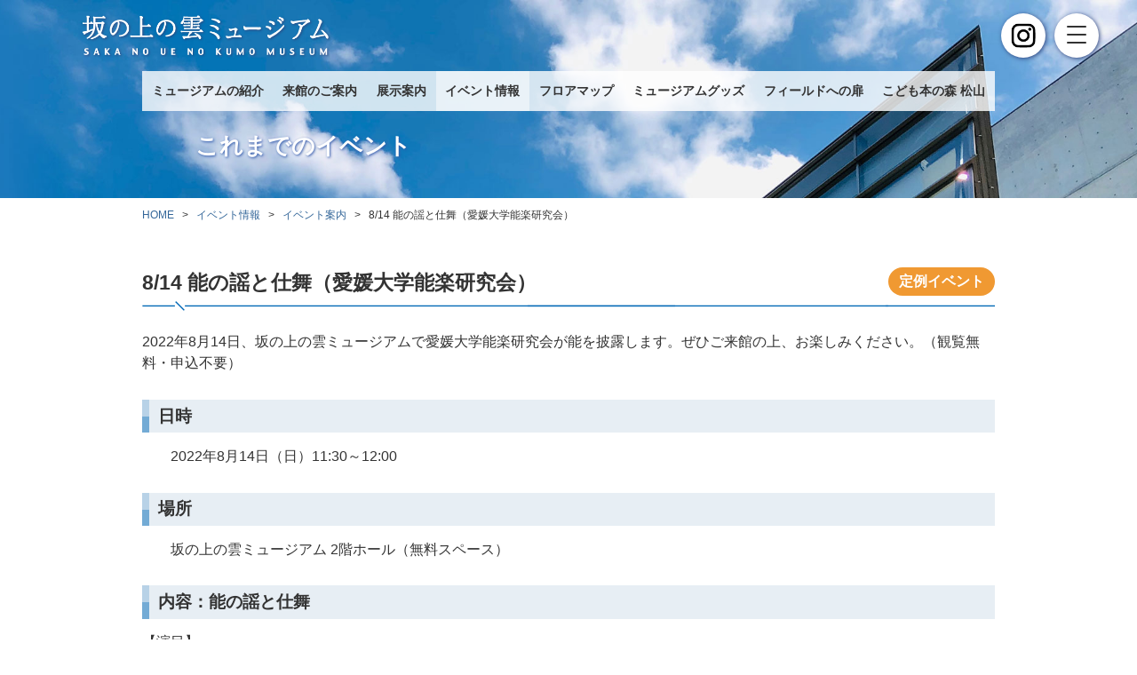

--- FILE ---
content_type: text/html; charset=UTF-8
request_url: https://www.sakanouenokumomuseum.jp/event/event/?id=1241
body_size: 3551
content:
<!DOCTYPE html>
<html lang="ja">
<head>
<meta charset="UTF-8">
<title>坂の上の雲ミュージアム　イベント情報　イベント案内　8/14 能の謡と仕舞（愛媛大学能楽研究会）</title>
<meta name="Keywords" content="イベント情報,イベント案内,8/14 能の謡と仕舞（愛媛大学能楽研究会）,坂の上の雲ミュージアム">
<meta name="author" content="坂の上の雲ミュージアム">
<meta http-equiv="imagetoolbar" content="no">
<meta name="viewport" content="width=device-width,initial-scale=1.0,minimum-scale=1.0,maximum-scale=1.5,user-scalable=yes">
<meta name="format-detection" content="telephone=no">

<link rel="apple-touch-icon" href="https://www.sakanouenokumomuseum.jp/apple-touch-icon.png?1">
<link rel="index" href="https://www.sakanouenokumomuseum.jp/">
<link rev="made" href="https://www.sakanouenokumomuseum.jp/" />
<link rel="shortcut icon" href="https://www.sakanouenokumomuseum.jp/favicon.ico">

<meta property="og:site_name" content="坂の上の雲ミュージアム">
<meta property="og:url" content="https://www.sakanouenokumomuseum.jp/event/event/?id=1241">
<meta property="og:type" content="website">
<meta property="og:title" content="イベント情報,イベント案内,8/14 能の謡と仕舞（愛媛大学能楽研究会）,坂の上の雲ミュージアム">
<meta property="og:description" content="イベント情報,イベント案内,8/14 能の謡と仕舞（愛媛大学能楽研究会）,坂の上の雲ミュージアム">
<meta property="og:image" content="/og-image.png?1">
<meta property="og:locale" content="ja_JP">

<script type="application/ld+json">
{
    "@context": "http://schema.org",
    "@type": "BreadcrumbList",
    "itemListElement": [
        {
            "@type": "ListItem",
            "position": 1,
            "name": "トップページ",
            "item": "https://www.sakanouenokumomuseum.jp/"
        },
        {
            "@type": "ListItem",
            "position": 2,
            "name": "イベント情報",
            "item": "https://www.sakanouenokumomuseum.jp/event/"
        },
        {
            "@type": "ListItem",
            "position": 3,
            "name": "イベント案内",
            "item": "https://www.sakanouenokumomuseum.jp/event/event/"
        },
        {
            "@type": "ListItem",
            "position": 4,
            "name": "8/14 能の謡と仕舞（愛媛大学能楽研究会）",
            "item": "https://www.sakanouenokumomuseum.jp/event/event/?id=1241"
        }
    ]
}
</script>


<link href="/common/screen.css?0223" rel="stylesheet" type="text/css">
<script type="text/javascript">var jstemplate={http:"https://www.sakanouenokumomuseum.jp/",src:"/",env:"www"};</script>
<script src="/common/jquery-3.7.1.min.js" type="text/javascript"></script>
<script src="/common/common.js?0223" type="text/javascript"></script>

<style>
</style>

</head>

<body id="bodyevent">

<div id="WRAPPER">
<header id="header">
<div class="inner">
<div id="headernavi">
<div id="naviLogo"><a href="https://www.sakanouenokumomuseum.jp/"><img src="https://www.sakanouenokumomuseum.jp/img/common/logo.png" alt="坂の上の雲ミュージアム"></a></div>
<ul id="naviSub">
<li><a href="https://www.instagram.com/sakanouenokumomuseum/" target="_blank"><img src="/img/common/insta.png" alt="公式インスタグラム" /></a></li>
<li id="navi_spmenu"><span></span><span></span><span></span></li>
</ul>
</div>

<nav id="naviMain" class="pcmenu">
<ul class="mainmenu">
<li id="naviabout"><a href="https://www.sakanouenokumomuseum.jp/about/">ミュージアムの紹介</a></li>
<li id="naviguide"><a href="https://www.sakanouenokumomuseum.jp/guide/">来館のご案内</a></li>
<li id="navidisplay"><a href="https://www.sakanouenokumomuseum.jp/display/">展示案内</a></li>
<li id="navievent"><a href="https://www.sakanouenokumomuseum.jp/event/">イベント情報</a></li>
<li id="naviinside"><a href="https://www.sakanouenokumomuseum.jp/inside/">フロアマップ</a></li>
<li id="navigoods"><a href="https://www.sakanouenokumomuseum.jp/goods/">ミュージアムグッズ</a></li>
<li id="navifield"><a href="https://www.sakanouenokumomuseum.jp/field/">フィールドへの扉</a></li>
<li id="navikodomo"><a href="https://kodomohonnomori-matsuyama.jp/">こども本の森 松山</a></li>
</ul>
</nav>

<div class="navi_all" id="mainnavi">
<p class="logo"><a href="https://www.sakanouenokumomuseum.jp/"><img src="/img/common/logo.png" alt="坂の上の雲ミュージアム" /></a></p>
<nav class="inner">
<div>
<ul class="tohome">
<li><a href="https://www.sakanouenokumomuseum.jp/">HOME</a></li>
<li><a href="https://www.sakanouenokumomuseum.jp/link/all/">リンク集</a></li>
<li><a href="https://www.sakanouenokumomuseum.jp/inquiry/form/">お問い合わせ</a></li>
<li><a href="https://www.sakanouenokumomuseum.jp/guide/qa/">よくあるご質問</a></li>
</ul>
<h2><a href="https://www.sakanouenokumomuseum.jp/about/">ミュージアムの紹介</a></h2>
<ul>
<li><a href="https://www.sakanouenokumomuseum.jp/about/curator/">ごあいさつ</a></li>
<li><a href="https://www.sakanouenokumomuseum.jp/about/story/">小説『坂の上の雲』</a></li>
<li><a href="https://www.sakanouenokumomuseum.jp/about/construction/">建築概要</a></li>
<li><a href="https://www.sakanouenokumomuseum.jp/about/actionplan/">『坂の上の雲』のまちづくり</a></li>
<li><a href="https://kodomohonnomori-matsuyama.jp/">こども本の森 松山</a></li>
</ul>
</div>
<div>
<h2><a href="https://www.sakanouenokumomuseum.jp/guide/">来館のご案内</a></h2>
<ul>
<li><a href="https://www.sakanouenokumomuseum.jp/guide/open/">利用案内</a></li>
<li><a href="https://www.sakanouenokumomuseum.jp/guide/access/">アクセス／マップ</a></li>
<li><a href="https://www.sakanouenokumomuseum.jp/guide/qa/">よくあるご質問</a></li>
<li><a href="https://www.sakanouenokumomuseum.jp/guide/shinseisho/">各種申請書</a></li>
<li><a href="https://www.sakanouenokumomuseum.jp/guide/meetingroom/">会議室</a></li>
<li><a href="https://www.sakanouenokumomuseum.jp/guide/dantai/">団体予約</a></li>
<li><a href="https://www.sakanouenokumomuseum.jp/guide/tourist/">旅行会社のみなさまへ</a></li>
<li><a href="https://www.sakanouenokumomuseum.jp/guide/museumcafe/">ミュージアムカフェ</a></li>
<li><a href="https://www.sakanouenokumomuseum.jp/guide/oshirase/">お知らせ</a></li>
<li><a href="https://www.sakanouenokumomuseum.jp/guide/leaflet/">パンフレット</a></li>
</ul>
</div>
<div>
<h2><a href="https://www.sakanouenokumomuseum.jp/display/">展示情報</a></h2>
<ul>
<li><a href="https://www.sakanouenokumomuseum.jp/display/now/">企画展情報</a></li>
<li><a href="https://www.sakanouenokumomuseum.jp/display/ando/">「安藤忠雄 建築の軌跡」コーナー</a></li>
<li><a href="https://www.sakanouenokumomuseum.jp/display/tokubetsuriyou/">資料特別利用について</a></li>
</ul>
<h2><a href="https://www.sakanouenokumomuseum.jp/event/">イベント情報</a></h2>
<ul>
<li><a href="https://www.sakanouenokumomuseum.jp/event/event/"> イベント案内 </a></li>
<li><a href="https://www.sakanouenokumomuseum.jp/event/stayhome/">おうちでミュージアム</a></li>
<li><a href="https://www.sakanouenokumomuseum.jp/event/lecture/">ミュージアム講座</a></li>
<li><a href="https://www.sakanouenokumomuseum.jp/event/daigaku/">大学連携市民講座</a></li>
<li><a href="https://www.sakanouenokumomuseum.jp/event/event/#event_teirei"> 定例イベント </a></li>
<li><a href="https://www.sakanouenokumomuseum.jp/event/gakushu/">学校向け学習プログラム</a></li>
</ul>
</div>
<div>
<h2><a href="https://www.sakanouenokumomuseum.jp/inside/">フロアマップ</a></h2>
<ul>
<li><a href="https://www.sakanouenokumomuseum.jp/inside/floor4f/">４階 フロア案内</a></li>
<li><a href="https://www.sakanouenokumomuseum.jp/inside/floor3f/">３階 フロア案内</a></li>
<li><a href="https://www.sakanouenokumomuseum.jp/inside/floor2f/">２階 フロア案内</a></li>
</ul>
<h2><a href="https://www.sakanouenokumomuseum.jp/goods/">ミュージアムグッズ</a></h2>
<ul>
<li><a href="https://www.sakanouenokumomuseum.jp/goods/museumgoods/">オリジナルグッズ</a></li>
<li><a href="https://www.sakanouenokumomuseum.jp/goods/ninteigoods/">『坂の上の雲』認定商品</a></li>
<li><a href="https://www.sakanouenokumomuseum.jp/goods/kodomohonnomori/">こども本の森・安藤忠雄関連グッズ</a></li>
</ul>
</div>
<div>
<h2><a href="https://www.sakanouenokumomuseum.jp/apply/sakakumo/">資料情報募集</a></h2>
<ul>
<li><a href="https://www.sakanouenokumomuseum.jp/apply/sakakumo/">資料情報募集</a></li>
</ul>
<h2><a href="https://www.sakanouenokumomuseum.jp/field/">フィールドへの扉</a></h2>
<ul>
<li><a href="https://www.sakanouenokumomuseum.jp/field/walk/">フィールドを訪ねて</a></li>
<li><a href="https://www.sakanouenokumomuseum.jp/field/360/">『坂の上の雲』のまちを巡ろう！動画リレー</a></li>
</ul>
</div>
</nav>
</div>

<div class="overlay"></div>

<h1>
<?php if( == 'old'):?>
これまでのイベント
<?php else:?>
<?=isset() &&  ?  : 'イベント案内'?>
<?php endif;?>
</h1>
</div>
</header>


<main id="maincontent">

<div class="inner">
<p id="TopicPath"><a href="https://www.sakanouenokumomuseum.jp/">HOME</a> &nbsp; &gt; &nbsp; <a href="https://www.sakanouenokumomuseum.jp/event/">イベント情報</a> &nbsp; &gt; &nbsp; <a href="https://www.sakanouenokumomuseum.jp/event/event/">イベント案内</a> &nbsp; &gt; &nbsp; 8/14 能の謡と仕舞（愛媛大学能楽研究会）</p>
<section id="maincol" class="">





<article class="article">
<!-- 該当記事 -->
<h2 class="event oshirase_event_kiji">8/14 能の謡と仕舞（愛媛大学能楽研究会）</h2>
<p>2022年8月14日、坂の上の雲ミュージアムで愛媛大学能楽研究会が能を披露します。ぜひご来館の上、お楽しみください。（観覧無料・申込不要）</p>

<div class="wiki">
<h3 id="content_1_0">日時</h3>
<p>　　2022年8月14日（日）11:30～12:00</p>

<h3 id="content_1_1">場所</h3>
<p>　　坂の上の雲ミュージアム 2階ホール（無料スペース）</p>

<h3 id="content_1_2">内容：能の謡と仕舞</h3>
<p>【演目】<br />
謡　『加茂』(かも)<br />
仕舞『鶴亀』(つるかめ)<br />
　　『熊野』(ゆや)<br />
　　『小鍛冶』(こかじ)<br />
　<br />
【定員】<br />
50名<br />
<br />
【申込】<br />
不要<br />
　<br />
【料金】<br />
無料</p>
<p>【注意事項】<br />
新型コロナウイルスの感染状況により、中止・変更になることがあります。</p>
</div>

<!-- 0 -->
<p class="wiki_img"><img src="/event/event/file/2022/1241.png" alt="8/14 能の謡と仕舞（愛媛大学能楽研究会）" /></p>
<!-- 0 -->

<!-- 1 -->
<!-- 1 -->





<!-- maincol --></section>
<section id="sidecol"><div class="sideNavi">
<h2><a href="https://www.sakanouenokumomuseum.jp/event/">イベント情報</a></h2>
<ul>
<li><a href="https://www.sakanouenokumomuseum.jp/event/event/"> イベント案内 </a></li>
<li><a href="https://www.sakanouenokumomuseum.jp/event/stayhome/">おうちでミュージアム</a></li>
<li><a href="https://www.sakanouenokumomuseum.jp/event/lecture/">ミュージアム講座</a></li>
<li><a href="https://www.sakanouenokumomuseum.jp/event/daigaku/">大学連携市民講座</a></li>
<li><a href="https://www.sakanouenokumomuseum.jp/event/event/#event_teirei"> 定例イベント </a></li>
<li><a href="https://www.sakanouenokumomuseum.jp/event/gakushu/">学校向け学習プログラム</a></li>
</ul>
</div>
</section>


<!-- main --></main>
<footer id="footer">

<div id="totop" class="inner"><a href="#WRAPPER"><img src="/img/common/totop.png" alt="ページの先頭へ" /></a></div>
<div id="address" class="inner">
<address>
<p><strong>坂の上の雲ミュージアム</strong><br />
〒790-0001　愛媛県松山市一番町三丁目20番地　<span>TEL:089-915-2600　</span><span>FAX:089-915-3600</span><br>
指定管理者／コンソーシアム明治松山</p>
<p class="small">写真・イラスト・記事等の無断掲載・転用はご遠慮ください。</p>
</address>
<ul id="policy">
<li class="link"><a href="https://www.sakanouenokumomuseum.jp/img/doc/policy_insta.pdf?1">Instagram運用ポリシー</a></li>
</ul>
</div>

<div id="footerNavi" class="navi_all">
<nav class="inner">
<div>
<ul class="tohome">
<li><a href="https://www.sakanouenokumomuseum.jp/">HOME</a></li>
<li><a href="https://www.sakanouenokumomuseum.jp/link/all/">リンク集</a></li>
<li><a href="https://www.sakanouenokumomuseum.jp/inquiry/form/">お問い合わせ</a></li>
<li><a href="https://www.sakanouenokumomuseum.jp/guide/qa/">よくあるご質問</a></li>
</ul>
<h2><a href="https://www.sakanouenokumomuseum.jp/about/">ミュージアムの紹介</a></h2>
<ul>
<li><a href="https://www.sakanouenokumomuseum.jp/about/curator/">ごあいさつ</a></li>
<li><a href="https://www.sakanouenokumomuseum.jp/about/story/">小説『坂の上の雲』</a></li>
<li><a href="https://www.sakanouenokumomuseum.jp/about/construction/">建築概要</a></li>
<li><a href="https://www.sakanouenokumomuseum.jp/about/actionplan/">『坂の上の雲』のまちづくり</a></li>
<li><a href="https://kodomohonnomori-matsuyama.jp/">こども本の森 松山</a></li>
</ul>
</div>
<div>
<h2><a href="https://www.sakanouenokumomuseum.jp/guide/">来館のご案内</a></h2>
<ul>
<li><a href="https://www.sakanouenokumomuseum.jp/guide/open/">利用案内</a></li>
<li><a href="https://www.sakanouenokumomuseum.jp/guide/access/">アクセス／マップ</a></li>
<li><a href="https://www.sakanouenokumomuseum.jp/guide/qa/">よくあるご質問</a></li>
<li><a href="https://www.sakanouenokumomuseum.jp/guide/shinseisho/">各種申請書</a></li>
<li><a href="https://www.sakanouenokumomuseum.jp/guide/meetingroom/">会議室</a></li>
<li><a href="https://www.sakanouenokumomuseum.jp/guide/dantai/">団体予約</a></li>
<li><a href="https://www.sakanouenokumomuseum.jp/guide/tourist/">旅行会社のみなさまへ</a></li>
<li><a href="https://www.sakanouenokumomuseum.jp/guide/museumcafe/">ミュージアムカフェ</a></li>
<li><a href="https://www.sakanouenokumomuseum.jp/guide/oshirase/">お知らせ</a></li>
<li><a href="https://www.sakanouenokumomuseum.jp/guide/leaflet/">パンフレット</a></li>
</ul>
</div>
<div>
<h2><a href="https://www.sakanouenokumomuseum.jp/display/">展示情報</a></h2>
<ul>
<li><a href="https://www.sakanouenokumomuseum.jp/display/now/">企画展情報</a></li>
<li><a href="https://www.sakanouenokumomuseum.jp/display/ando/">「安藤忠雄 建築の軌跡」コーナー</a></li>
<li><a href="https://www.sakanouenokumomuseum.jp/display/tokubetsuriyou/">資料特別利用について</a></li>
</ul>
<h2><a href="https://www.sakanouenokumomuseum.jp/event/">イベント情報</a></h2>
<ul>
<li><a href="https://www.sakanouenokumomuseum.jp/event/event/"> イベント案内 </a></li>
<li><a href="https://www.sakanouenokumomuseum.jp/event/stayhome/">おうちでミュージアム</a></li>
<li><a href="https://www.sakanouenokumomuseum.jp/event/lecture/">ミュージアム講座</a></li>
<li><a href="https://www.sakanouenokumomuseum.jp/event/daigaku/">大学連携市民講座</a></li>
<li><a href="https://www.sakanouenokumomuseum.jp/event/event/#event_teirei"> 定例イベント </a></li>
<li><a href="https://www.sakanouenokumomuseum.jp/event/gakushu/">学校向け学習プログラム</a></li>
</ul>
</div>
<div>
<h2><a href="https://www.sakanouenokumomuseum.jp/inside/">フロアマップ</a></h2>
<ul>
<li><a href="https://www.sakanouenokumomuseum.jp/inside/floor4f/">４階 フロア案内</a></li>
<li><a href="https://www.sakanouenokumomuseum.jp/inside/floor3f/">３階 フロア案内</a></li>
<li><a href="https://www.sakanouenokumomuseum.jp/inside/floor2f/">２階 フロア案内</a></li>
</ul>
<h2><a href="https://www.sakanouenokumomuseum.jp/goods/">ミュージアムグッズ</a></h2>
<ul>
<li><a href="https://www.sakanouenokumomuseum.jp/goods/museumgoods/">オリジナルグッズ</a></li>
<li><a href="https://www.sakanouenokumomuseum.jp/goods/ninteigoods/">『坂の上の雲』認定商品</a></li>
<li><a href="https://www.sakanouenokumomuseum.jp/goods/kodomohonnomori/">こども本の森・安藤忠雄関連グッズ</a></li>
</ul>
</div>
<div>
<h2><a href="https://www.sakanouenokumomuseum.jp/apply/sakakumo/">資料情報募集</a></h2>
<ul>
<li><a href="https://www.sakanouenokumomuseum.jp/apply/sakakumo/">資料情報募集</a></li>
</ul>
<h2><a href="https://www.sakanouenokumomuseum.jp/field/">フィールドへの扉</a></h2>
<ul>
<li><a href="https://www.sakanouenokumomuseum.jp/field/walk/">フィールドを訪ねて</a></li>
<li><a href="https://www.sakanouenokumomuseum.jp/field/360/">『坂の上の雲』のまちを巡ろう！動画リレー</a></li>
</ul>
</div>
</nav>
</div>

<p id="copyright">Copyright &copy; SAKA NO UE NO KUMO MUSEUM All Rights Reserved.</p>

<script type="text/javascript">
windowOnLoad();
</script>

</footer>

<!-- WRAPPER --></div>

</body>
</html>
<!-- 1m /  -->

--- FILE ---
content_type: text/css
request_url: https://www.sakanouenokumomuseum.jp/common/screen.css?0223
body_size: 7393
content:
@charset "UTF-8";


/*html, body, div, span, object, iframe,*/
h1, h2, h3, h4, h5, h6, p, blockquote, pre,
abbr, address, cite, code,
del, dfn, em, img, ins, kbd, q, samp,
fieldset, form, label, legend,
table, caption, tbody, tfoot, thead, tr, th, td,
article, aside, canvas, details, figcaption, figure,
footer, header, hgroup, menu, nav, section, summary,
time, mark, audio, video {
	margin: 0;
	padding: 0;
	border: 0;
	outline: 0;
	font-size: 100%;
	font-style: normal;
	background: transparent;
}

article, nav, section, header, footer, aside, main {
	display: block;
}

* {
	box-sizing: border-box;
}

*:after, *:before {
	box-sizing: border-box;
}


:root {
	--main-rgb: 0,104,182;/*青 #0068b6　var(--main-rgb)*/
	--back-rgb:244,241,233;/*ベージュ #f4f1e9　var(--back-rgb)*/
	--sub-rgb: 231,238,244;/*薄い青 #e0f2ff*/
}





img {
	line-height: 0;
	border: none;
	max-width: 100%;
	height: auto;
	-moz-box-sizing: border-box;
	-webkit-box-sizing: border-box;
	box-sizing: border-box;
}

body{
	margin:0px;
	padding:0px;
	color:#333;
	font-family:"Hiragino Maru Gothic Pro", "メイリオ", Meiryo, sans-serif;
	line-height:1.5;
	font-size:16px;
	-webkit-text-size-adjust: 100%;
}
@media (max-width: 767px){
	body{
		font-size:14px;
	}
}

/*wrapper
------------------*/

#WRAPPER{
	width:100%;
	padding:0px 0px;
	margin:0px 0;
	background-color:#FFFFFF;
}
.overlay {
	content: "";
	display: block;
	width: 100%;
	height: 100%;
	position: fixed;
	top: 0;
	left: 0;
	z-index: 10;
	opacity: 0;
	visibility:hidden;
	transition: opacity .2s, visibility .2s;
	background-color:rgba(10,36,81,.9);
}
.overlay.open {
	opacity: 1;
	visibility:visible;
}
.inner{
	width:auto;
	margin:0 auto;
}
@media (min-width: 768px){
	.inner{
		width:96%;
		margin:0 auto;
	}
}
@media (min-width: 992px){
	.inner{
		width:960px;
	}
}

/*header
------------------*/

#header{
	width:100%;
	background:rgba(29,121,188,1) url(../img/common/header_back.jpg) no-repeat top center;
	position: relative;
	padding-top:80px;
	background-size:cover;
}
#headernavi{
	width:100%;
	position:absolute;
	top: 0;
	left:0;
	display:flex;
    justify-content:space-between;
    align-items: center;
	height:80px;
}
#naviLogo{
	max-width:340px;
	width:50%;
	margin-left: 5%;
}
#naviLogo a{
	display:block;
	display:flex;
    align-items: center;
}
#naviSub{
	right: 3%;
	z-index:21;
	display:flex;
    align-items: center;
    justify-content:space-between;
	margin:0px 0;
	padding:0px 0px;
	list-style:none;
	position: fixed;
}

#naviSub li{
	margin:0px 5px;
	padding:0px 0px;
    width: 50px;
    height:50px;
	z-index:100;
	background-color:rgba(255,255,255,1);
	border-radius:50%;
	box-shadow:1px 1px 5px rgba(48,70,127,1);
}
#navi_spmenu{
	position: relative;
	cursor: pointer;
}
#navi_spmenu span{
    display: inline-block;
    transition: all .4s;
    position: absolute;
    left: 14px;
    height: 2px;
    border-radius: 5px;
	background: rgba(51,51,51,1) ;
  	width: 45%;
}


#navi_spmenu span:nth-of-type(1) {
	top:14px;	
}

#navi_spmenu span:nth-of-type(2) {
	top:23px;
}

#navi_spmenu span:nth-of-type(3) {
	top:32px;
}

#navi_spmenu.active{
	background-color:rgba(182,208,255,1);
}

#navi_spmenu.active span:nth-of-type(1) {
    top: 15px;
    left: 14px;
    transform: translateY(9px) rotate(-45deg);
}

#navi_spmenu.active span:nth-of-type(2) {
	opacity: 0;
}

#navi_spmenu.active span:nth-of-type(3){
    top: 33px;
    left: 14px;
    transform: translateY(-9px) rotate(45deg);
}

@media (max-width: 991px){
	.pcmenu{
		display:none;
	}
}
@media (min-width: 992px){
	.pcmenu{
		display:block;
		margin:0px auto;
		padding:0;
		clear:both;
		overflow:hidden;
		background-color:rgba(255,255,255,.8);
	}
	
	ul.mainmenu{
		list-style-type:none;
		margin:0px;
		padding:0px;
		display:flex;
		justify-content:space-around;
		align-items:center;
	}
	
	ul.mainmenu li{
		margin:0px;
		padding:0px;
		flex-grow:2;
		text-align:center;
	}
	
	ul.mainmenu a{
		display:block;
		background-color:rgba(255,255,255,0);
		padding:12px 5px;
		color:#333;
		font-family: serif;
		font-size:14px;
		font-weight:bold;
	}
	.mainmenu a:hover,
	#bodyabout #naviMain #naviabout a,
	#bodyguide #naviMain #naviguide a,
	#bodydisplay #naviMain #navidisplay a,
	#bodyevent #naviMain #navievent a,
	#bodyinside #naviMain #naviinside a,
	#bodygoods #naviMain #navigoods a,
	#bodyapply #naviMain #naviapply a,
	#bodyfield #naviMain #navifield a{
		background-color:rgba(255,255,255,.5);
	}

}


#mainnavi {
	background-color:rgba(255,255,255,0);
	z-index:20;
	left: 0;
	top: 0;
	position: fixed;
	padding:3% 5%;
	width:100vw;
	height:100vh;
	box-sizing:border-box;
	clear:both;
	overflow:auto;
	opacity: 0;
	visibility:hidden;
	transition: opacity .2s, visibility .2s;
}
#mainnavi.open {
	opacity: 1;
	visibility:visible;
}

#maincontent{
	overflow:hidden;
	clear:both;
	margin:0;
	padding:0 0 0px;
}
#maincol,
#sidecol{
	width:100%;
	padding:0px 0px 0px 0px;
}

#maincontent .inner{
	width:100%;
	margin:0 auto;
}
.sideNavi,
#TopicPath{
	width:96%;
	margin:auto !important;
}
@media (min-width: 992px){
	.sideNavi,#TopicPath{
		width:960px;
	}
}

#TopicPath{
	font-size:12px;
	padding:10px 0 0 0;
}

/*footer
------------------------------------*/


#footer{
	clear:both;
	padding:0 0 0px 0;
	margin:0px 0 0 0;
	background-color:#FFF;
	border-top:1px solid #E6E6E6;
	font-size:90%;
}
#totop{
	margin-top:-50px;
	text-align:right;
	line-height:0;
}
#totop img{
}

#address{
	padding:20px 0 20px 0;
	display:flex;
	flex-wrap:wrap;
	justify-content:space-between;
	align-items:center;
}

@media screen and (max-width: 991px) {
	#address{
		padding:10px 10px 10px 10px;
	}
	#address strong{
		font-size:1.2em;
	}
	#address span{
		display:block;
	}
}
#address p{
	margin:0;
}
#address strong{
	font-size:1.4em;
	color:rgba(var(--main-rgb),1);
}
address{
	font-style:normal;
}
#address ul,
#address ul li{
	margin:0;
	padding:0;
	list-style:none;
}

#address ul#policy li.link a{
	background-image:none;
	padding:5px 10px;
	color:#FFF;
	background-color:#336699;
	display:inline-block;
	border-radius:3px;
	margin:1px;
}

.navi_all{
	overflow:hidden;
	background-color:rgba(var(--main-rgb),1);
	color:#FFF;
	padding:20px 0;
}
.navi_all a{
	color:#FFF;
}
.navi_all a:hover{
	color: #5BC3F7;
}
.navi_all .logo{
	border-bottom:solid 1px #FFF;
}
.navi_all .logo img{
	width:60%;
	max-width:300px;
}
.navi_all nav.inner{
	display:flex;
	flex-wrap:wrap;
	justify-content:space-between;
}
@media screen and (min-width: 992px) {
	.navi_all div{
		max-width:180px;
	}
}

.navi_all h2,
.navi_all ul.tohome li{
	background:url(../img/common/h2_w.png) left no-repeat;
	padding:5px 0px 4px 18px;
	margin:0;
	font-size:14px;
	background-size:14px;
	border:0;
}
.navi_all h2:after{
	display:none;
}
.navi_all ul.tohome{
	list-style:none;
	margin:0 0 1.5em 0;
	padding:0;
}
.navi_all ul{
	margin:0 0 1.5em 0;
}
.navi_all ul li{
	font-size:12px;
}
.navi_all ul li a{
	display:block;
}

@media screen and (max-width: 991px) {
	#mainnavi.navi_all div{
		width:100%;
	}
	#mainnavi.navi_all h2,
	#mainnavi.navi_all ul.tohome li{
		border-bottom:dotted 1px rgba(255,255,255,.5);
	}
	#mainnavi.navi_all ul{
		display:flex !important;
		flex-wrap:wrap;
	}
	#mainnavi.navi_all ul.tohome li{
		width:25%;
	}
	#mainnavi.navi_all ul li{
		width:25%;
	}
	#mainnavi.navi_all ul li a{
		padding:0.5em 0;
	}
	#footerNavi{
		display:none;
	}
}
@media screen and (max-width: 640px){
	#mainnavi.navi_all ul.tohome li{
		width:50%;
	}
	#mainnavi.navi_all ul li{
		width:50%;
	}
}


p#copyright{
	text-align: center;
	background-color: #2D477F;
	color:#FFF;
	font-size:90%;
	padding:10px;
	margin:0;
}


/*sidecol
------------------------------------*/
#sidecol{
	background-color:rgba(223,225,230,1);
	padding:50px 0;

}
#sidecol .sideNavi{
	padding:0 0 0px 0;
	margin:0 0 0px 0;
}
#sidecol h2{
	display:none;
}

#sidecol .sideNavi ul,
#sidecol .sideNavi ul li{
	list-style:none;
	margin:0;
	padding:0;
	box-sizing:border-box;
}
#sidecol .sideNavi ul{
	display:flex;
	flex-wrap:wrap;
	margin:0 0 1em;
}

#sidecol .sideNavi ul li{
	width:50%;
	border-top:solid 1px #FFF;
	border-left:solid 1px #FFF;
	box-shadow:1px 1px 0 #FFF;
	background-color:rgba(255,255,255,.5);
}
#sidecol .sideNavi ul a{
	display:flex;
	align-items:center;
	padding:1.5em min(10%, 1.5em);
	position:relative;
	height:100%;
	background-color:rgba(255,255,255,0);
}
#sidecol .sideNavi ul a:hover{
	background-color:rgba(255,255,255,.9);
	background-image:none;
}
#sidecol .sideNavi ul a:after{
 	display:block;
	content:"";
	position:absolute;
	right:5%;
	top: 50%;
    transition: all .2s linear;
	border-top: solid 2px rgba(var(--main-rgb),1);
	border-right: solid 2px rgba(var(--main-rgb),1);
	width: 10px;
	height: 10px;
	transform: translate(0, -50%) rotate(45deg);
}
#sidecol .sideNavi ul a:hover:after{
	right:.75em;
}


/*common
------------------------------------------------------------------------*/
h1{
	margin:0;
	color:#FFF;
	font-size:1.6em;
	padding:20px 60px 40px 60px;
	text-shadow:1px 1px 3px rgba(50,89,171,1);
}
@media (max-width: 767px){
	h1{
		font-size:1.2em;
		padding:1em 1em;
		background-color:rgba(29,121,188,.5);
	}
}
/*maincontent
------------------------------------*/
#maincontent .article{
	margin:0px 0px 0px 0px;
	padding:50px 5%;
	overflow:hidden;
}
@media (min-width: 992px){
	#maincol .article{
		padding:50px calc((100% - 960px) / 2);
	}
}
#maincontent article:nth-of-type(2n){
	background-color:rgba(var(--back-rgb),1) !important;
}

#maincontent h2{
	font-size: clamp(18px, 1.8vw, 30px);
	background:url('../img/common/h2_line.png') no-repeat bottom left;
	background-size:960px;
	padding:0 0 15px 0;
	margin:1.5em 0 1em;
}
@media (min-width: 992px){
	#maincontent h2{
		background-size:100%;
	}
}
#maincontent .article h2:first-child{
	margin:0 0 1em;
}
#maincontent h2 small{
	font-size:1rem;
}

#maincontent h3{
	font-size: clamp(16px, 1.5vw, 20px);
	font-weight:bold;
	background-color:rgba(var(--sub-rgb),1);
	margin:1.5em 0 0.75em;
	padding:0.25em 1em;
	background-image: linear-gradient(rgba(var(--main-rgb),.2) 50%, rgba(var(--main-rgb),.5) 50%);
	background-size: 8px 100%;
	background-repeat: no-repeat;
	padding-left: 18px;
}
#maincontent article:nth-of-type(2n) h3{
}
#maincontent h3 small{
	font-size:1rem;
}

h4{
	font-size:105%;
	margin:0 0px 0.5em;
	padding:5px 6px;
	color:#333;
	background-image: linear-gradient(rgba(200,200,200,.5) 50%, rgba(180,180,180,.5) 50%);
	background-size: 8px 100%;
	background-repeat: no-repeat;
	padding-left: 18px;
}

h5{
	margin:0.1em 0px 0.2em;
	padding:0px 7px;
	font-size:1rem;
	font-weight:normal;
	color:#333;
}

p{
	margin:0 0 1em 0;
}

p.default{
	text-indent:1em;
}
ul,ol{
	margin:0 0 0 0;
	padding:0 0 0 1.5em;
}
li{
	margin:0 0 0.5em 0;
}
strong{
	font-style:bold;
	color:#900;
}
em{
	font-style:normal;
	color:#900;
}
a{
	color:#369;
	text-decoration:none;
}
a:hover{
	color:#39C;
}

a img{
	border-style:none;
}
.sub{
	vertical-align:baseline;
	font-size:80%;
}

@media (min-width: 768px){
	.left{
		float:left;
		margin:0 15px 10px 0;
	}
	.right{
		float:right;
		margin:0 0px 10px 15px;
	}
	.rightImg{
		float:right;
		text-align:center;
		font-size:90%;
		clear:right;
		margin-left:10px;
	}
	.flex_box{
		display:flex;
		justify-content:space-between;
	}

}

.clear{
	clear:both;
}
.centerText,
.centerImg,
.center{
	text-align:center;
}
.textleft{
	text-align:left !important;
}
.textright{
	text-align:right !important;
}
.small{
	font-size:80%;
}
.large{
	font-size:120%;
}
.photos img{
	padding:5px 5px;
}
.border{
	border:solid 1px #DDD;
}

.link a,
.link dt span{
	background:url(../img/common/next.png) no-repeat 3px 0em;
	background-size:12px;
	padding:0 5px 0 18px;
}
ul.linklist{
	margin:0;
	padding:0;
	list-style:none;
}
ul.linklist li{
	background:url(../img/common/next.png) no-repeat 0 0.2em;
	background-size:12px;
	padding:0 0 0 15px;
	margin:0 0 0.5em 0;
	border:0;
}
@media (max-width: 767px){
	.link a,
	ul.linklist li a{
		background:none;
		padding:5px 10px 5px;
		border:solid 1px rgba(var(--main-rgb),1);
		display:inline-block;
		border-radius:50px;
		margin:1px;
	}
	ul.linklist li a{
		display:block;
	}
	ul.linklist{
	}
	ul.linklist li{
		background-image:none;
		padding:0 0 0 0px;
		margin:0 0 0.5em 0;
	}
}
.linkbtn{
	margin:1em 0;
}
.linkbtn a,
.indexCorner p.nextcontent{
	display:inline-block;
	border:solid 2px rgba(var(--main-rgb),1);
	border-radius:30px;
	min-width:240px;
	text-align:center;
	padding:0.25em 1em;
    transition: all .2s linear;
	background-color:rgba(255,255,255,.5);
}
@media (max-width: 991px){
	.linkbtn a,
	.indexCorner p.nextcontent{
		min-width:auto;
		width:auto;
	}
}
.indexCorner p.nextcontent{
	position:relative;
	background-image:none;
	display:block;
	margin:auto;
	right:0px;
}
.indexCorner a:hover p.nextcontent{
    background: rgba(220,234,245,1);
}

.linkbtn a:after{
	content:'　→';
}
.linkbtn a:hover{
    background: rgba(220,234,245,1);
}
a.pdf:after{
	content:url(../img/common/pdf.png);
	display:inline-block;
	vertical-align:middle;
	margin-left: 5px;
	margin-right: 5px;
}
a.doc:after{
	content:url(../img/common/doc.png);
	display:inline-block;
	vertical-align:middle;
	margin-left: 5px;
}
a.xls:after{
	content:url(../img/common/xls.png);
	display:inline-block;
	vertical-align:middle;
	margin-left: 5px;
	margin-left: 5px;
}
a.blank:not(a:has(img)):after,
a.targetblank:not(a:has(img)):after{
	content:url(../img/common/blank.png);
	display:inline-block;
	vertical-align:middle;
	margin-left: 5px;
	margin-left: 5px;
}

.dl_default{
	margin:0 0 1em; 
}
.dl_default dt{
	color:rgba(var(--main-rgb),1);
	font-weight:bold;
	font-size:110%;
	margin:0 0 0.5em 0;
}
.dl_default dd{
	margin:0 0 0.75em 1.5em;
}

.chui {
	text-indent: -1em;
	padding-left: 1em;
}

.chui:before {
	content: "※";
	font-family: sans-serif;
}

.chui_ol {
	list-style: none;
	margin: 0 0 1em;
	padding: 0;
	counter-reset: number;
}
.chui_ol li {
	margin: 0 0 0.25em;
	padding: 0 0 0 2em;
	text-indent: -1em;
}
.chui_ol li:before {
	counter-increment: number;
	content: "※" counter(number);
	display: inline-block;
	margin-right: 0.5em;
}

.chui_ul {
	list-style: none;
	margin: 0 0 1em;
	padding: 0;
}
.chui_ul li {
	margin: 0 0 0.25em;
	text-indent: -1em;
	padding-left: 1em;
}
.chui_ul li:before {
	content: "※";
}


table.default,
.wiki table{
	border:solid 2px rgba(var(--main-rgb),1);
	border-collapse:collapse;
	margin:0 auto 1em;
	background-color:rgba(255,255,255,.75);
}
table.default{
	margin:0 0 1em;
}

table.default tr,
.wiki table tr{
	border-top:solid 1px rgba(var(--main-rgb),1);
	border-right:solid 1px rgba(var(--main-rgb),1);
}
table.default th,
table.default td,
.wiki table th,
.wiki table td{
	border-left:solid 1px rgba(var(--main-rgb),1);
	padding:10px 15px;
	text-align:left;
}
table.default th,
.wiki table th{
	text-align:left;
	background-color:rgba(var(--main-rgb),.05);
}
table.default td,
.wiki table td{
}
table.default thead th ,
table.default thead td {
	background:rgba(var(--back-rgb),.5);
	text-align:center;
	white-space:nowrap;
	vertical-align:top;
}

p.wiki_img {
	text-align: center;
	margin: 0 auto 1em;
	width: 80%;
	max-width: 720px;
	height: auto;
}
@media screen and (min-width: 768px) {
  p.wiki_img {
    max-height: 640px;
  }
}
p.wiki_img img {
	width: 100%;
	height: 100%;
	max-height: 640px;
	object-fit: contain;
}

td.number {
	text-align:right;
}

html table th,
table table td {
	border-style:none;
	padding:0px 0px;
}

table table.simple{
	margin:0px;
}
table.simple th,table.simple td{
	border-style:none;
	background-color:transparent;
	padding:0px;
}
table.widthmax{
	width:100%;
}
.nowrap{
	white-space:nowrap;
}

/*Q&A*/

dl.qa {
}
dl.qa dt{
	font-weight:bold;
	margin:0.5em 0 0.5em 0;
	overflow:hidden;
	clear:both;
	font-size:110%;
	background-color:rgba(var(--main-rgb),.1);
	padding:5px 0 5px 2em;
	border-radius:3px;
}
dl.qa dd{
	margin:0 0 2em 2em;
	padding:0 5px;
}
dl.qa dt:before{
	content:'Ｑ：';
	margin-left:-2em;
	padding-left:5px;
}
dl.qa dd:before{
	content:'Ａ：';
	margin-left:-2em;
	padding-left:5px;
	font-size:110%;
}
/*資料特別利用 などの流れ*/

dl.howto{
}
dl.howto div{
	background-color:rgba(255,255,255,.75);
	border:solid 2px rgba(var(--main-rgb),1);
	padding:0em 0;
	margin:0 0 3em;
	position:relative;
}
dl.howto div:not(:last-child):after{
 	display:block;
	content:"";
	position:absolute;
	left:50%;
	bottom: -2em;
	background: rgba(var(--main-rgb),1);
	clip-path: polygon(0 0, 100% 0, 50% 100%);
	height: calc(tan(60deg) * 15px / 2);
	width: 30px;
	transform: translate(-50% , 0);
}
dl.howto dt{
	position:relative;
	display:flex;
	background-color:rgba(var(--main-rgb),.05);
}
dl.howto dt span{
	padding:0.5em;
}
dl.howto dt strong{
	color:rgba(var(--main-rgb),1);
	padding:0.5em;
}
dl.howto dd{
	margin:0 0 0 1em;
	padding:0.5em;
}
@media screen and (max-width: 767px){
}
@media (min-width: 768px){
	dl.howto div{
		display:flex;
	}
	dl.howto dt{
		width:30%;
		flex-shrink:0;
	}
	dl.howto dt strong{
		background-color:rgba(var(--main-rgb),1);
		color:#FFF;
	}
}

/*講座あり*/
table.lecture,
table.daigaku{
	table-layout:auto;
	font-size:95%;
	width:100%;
}
table.lecture th,
table.daigaku th{
	white-space:nowrap !important;
	vertical-align:middle;
	padding:0.5em;
}
table.lecture tr th,
table.daigaku tr th{
	width:4em;
}
table.lecture td,
table.daigaku td{
	padding:0.5em;
}
table.lecture tr td:nth-of-type(1),
table.daigaku tr td:nth-of-type(1){
	width:7em;
}
table.lecture tr td:nth-of-type(2),
table.daigaku tr td:nth-of-type(2){
	width:20em;
}
table.lecture tr td:nth-of-type(3){
	width:9em;
}
table.lecture tr td:nth-of-type(4),
table.daigaku tr td:nth-of-type(3){
	width:14em;
}
@media screen and (max-width: 767px){
	table.default{
		/*margin:0 auto 1em;*/
		width:100%;
	}
	table{
		font-size:90%;
	}
	table.default th,
	table.default td,
	.wiki table th,
	.wiki table td{
		padding:0.5em 0.5em;
	}
	table.default th,
	table.default thead th,
	table.default tbody th{
		white-space:normal;
	}
	table.cellblock{
		font-size:inherit;
	}
	table.cellblock th,table.cellblock td{
		border-left:solid 0px rgba(var(--main-rgb),1);
	}
	table.cellblock th{
		display:block;
	}
	table.cellblock td{
		display:block;
		border-top:dotted 1px rgba(var(--main-rgb),.5);
	}
	table.cellblock th{
	}
	table.cellblock td{
	}
	
	.nowrap{
		white-space:normal;
	}
	
	
	table.lecture{
	}
	table.lecture thead,
	table.daigaku thead{
		display:none;
	}
	table.lecture tr{

	}
	table.lecture th,
	table.daigaku th{
		display: block;
		width:auto !Important;
	}
	table.lecture td,
	table.daigaku td{
		display:block;
		padding:0;
		display:flex;
		align-items:center;
		width:auto !Important;
	}
	table.lecture td:not(:last-child),
	table.daigaku td:not(:last-child){
		border-bottom:1px solid #DDD;
	}
	
	table.lecture td:before,
	table.daigaku td:before{
		display:block;
		background-color:rgba(240,240,240,1);
		width:5em;
		padding:5px;
		margin-right:5px;
		align-self:stretch;
		flex-shrink:0;
	}
	table.lecture td:nth-of-type(1):before,
	table.daigaku td:nth-of-type(1):before{
		content:'氏名';
	}
	table.lecture td:nth-of-type(2):before,
	table.daigaku td:nth-of-type(2):before{
		content:'タイトル';
	}
	table.lecture td:nth-of-type(3):before{
		content:'専門分野';
	}
	table.lecture td:nth-of-type(4):before,
	table.daigaku td:nth-of-type(3):before{
		content:'所属';
	}


}

/*目次*/
.index{
	display:flex;
	flex-wrap:wrap;
	gap:4%;
}
.indexCorner{
	display:flex;
	margin:2% 0;
	width:100%;
}
@media (min-width: 768px){
	.indexCorner{
		width:48%;
	}
}
.indexCorner a{
	display:flex;
	flex-direction:column;
	float:none;
	height:auto;
	width:100%;
	box-sizing:border-box;
	padding:0 5% 5%;
	margin:0;
	position:relative;
	border:solid 2px rgba(var(--main-rgb),1);
	border-radius:5px;
	overflow:hidden;
	background-color:transparent;
	box-shadow:none;
	justify-content:space-around;
	color:#333;
}
.indexCorner h3{
	border:0 !Important;
	padding:0 !Important;
	background:none transparent !Important;
}
.indexCorner a p{
	flex-grow:2;
}
.indexCorner a p.nextcontent{
	flex-grow:0;
	color:rgba(var(--main-rgb),1);
}

.indexCorner a p.centerImg img{
	width:90%;
	max-width:auto;
}



/*FORM*/


/*form
-------------------------------------------------------------*/
#contact_form {
	margin: 2% 0;
	padding: 5% 5%;
}

dl.dl_form {
	margin: 0 auto 1em;
	border-top: 1px dotted rgba(var(--main-rgb),1);
}
dl.dl_form div {
  margin: 0px 0;
  border-bottom: 1px dotted rgba(var(--main-rgb),1);
}
@media (min-width: 992px) {
  dl.dl_form div {
    display: flex;
    flex-wrap: wrap;
    justify-content: space-between;
    position: relative;
  }
}
dl.dl_form dt {
  padding: 15px 1em;
	font-weight: bold;
	margin: 0 0 0px;
	background-color:rgba(var(--sub-rgb) ,1);
}
@media (min-width: 992px) {
  dl.dl_form dt {
    width: 25%;
	flex-grow:2;
  }
}
dl.dl_form dd {
  padding: 15px 1em;
  margin: 0 0 0px;
}
@media (min-width: 992px) {
  dl.dl_form dd {
    width: 73%;
  }
}
dl.dl_form .any:after,
dl.dl_form .req:after {
  content: "";
  font-weight: normal;
  font-size: 70%;
  border-radius: 6px;
  padding: 3px 2px 2px;
  display: inline-block;
  line-height: 1;
  width: 3em;
  text-align: center;
  margin-left: 0.5em;
}
dl.dl_form .any:after {
  /*content: "任意";
  border: 1px solid rgb(0, 138, 255);
  color: rgb(0, 138, 255);*/
}
dl.dl_form .req:after {
  content: "必須";
  color: rgb(221, 27, 92);
  border: solid 1px rgb(221, 27, 92);
}

.mail_error {
  display: block;
  color: rgb(221, 27, 92);
  font-size: 90%;
}

.mail_error:before {
  content: "* ";
}


form label {
  display: inline-block;
  padding: 0 20px 0 0;
}
form input,
form textarea {
  box-sizing: border-box;
  padding: 8px;
  margin: 0 0 10px;
  border: 1px solid #999;
  border-radius: 5px;
  background-color: rgb(255, 255, 255);
}
form input[type="radio"],
form input[type="checkbox"]{
	transform:scale(1.5);
}
form input[type="checkbox"]{
	margin-right:0.5em;
}
form select{
	font-size:110%;
}
form input.hiragana,
form textarea {
  width: 100%;
}
form textarea {
  height: 10em;
}
form input.numeric {
  width: 10em;
}
form input.alpha {
  width: 70%;
}
form input:required,
form textarea:required {
  background-color: rgb(255, 250, 251);
}
form input, form textarea {
  font-size: 16px;
}
form input::placeholder {
  font-size: 80%;
}
form button,
form input.submitbtn,
form input.button {
  display: inline-block;
  margin: 0.5em 0;
  font-size: 1.1rem;
  cursor: pointer;
  padding: 0.75em 1em;
  text-decoration: none;
  background-color: rgba(var(--main-rgb),1);
  color: #FFF;
  border: solid 1px #FFF;
  border-radius: 4px;
  text-align: center;
  transition: all 0.4s;
}
@media screen and (min-width: 992px) {
  form button,
  form input.submitbtn,
  form input.button {
    min-width: 240px;
  }
}
form .shusei,
form input#submitshusei {
  background-color: rgb(150, 150, 150);
}
form button:hover,
form input#submitshusei:hover,
form input.submitbtn:hover,
form input.button:hover {
  background-color: #FFF;
  color: rgba(var(--main-rgb),1);
  border-color: rgba(var(--main-rgb),1);
}
form input.yubin {
  min-width: 0px;
  padding: 0.25em 0.5em;
  font-size: 0.8em;
}


#step{
	display: flex;
	flex-wrap: wrap;
	margin:0 0 20px;
	padding:0;
	list-style:none;
}
#step li{
	position: relative;
	text-align: center;
	padding: 0px 0;
	margin:0;
	flex-grow:2;
}
#step li span{
	display:block;
	position: relative;
	background: rgba(200,200,200,1);
	color: #FFF;
	height:40px;
	line-height:40px;
}
#step li:not(:last-child) span::before,
#step li:not(:last-child) span::after {
	position: absolute;
	z-index: 2;
	top: 0;
	bottom: 0;
	left: 100%;
	content: '';
	border: 20px solid transparent;
	border-left: 10px solid rgba(200,200,200,1);
	margin: auto;
}
#step li:not(:last-child) span::before {
	margin-left: 2px;
	border-left-color: #FFF;
}
#maincontent article:nth-of-type(2n) #step li:not(:last-child) span::before {
	border-left-color:rgba(var(--back-rgb),1);
}

#step li span.current {
	background:rgba(var(--main-rgb) ,1);
	color: #FFF;
}
#step li:not(:last-child) span.current:after {
    border-left-color:rgba(var(--main-rgb) ,1);
}


/*イベント・お知らせ*/
.oshirase_event a{
	width:auto;
	height:auto;
	float:none;
}

.oshirase_event a p{
	color:#369;
}
.oshirase_event a p.date{
	color:#333;
}
ul.infolist{
	list-style:none;
	margin:0 0 2em;
	padding:0;
}
ul.infolist li{
	margin:0;
	padding:0.5em 0;
	border-bottom:dotted 1px #CCC;
}
ul.infolist li,
h2.oshirase_event_kiji{
	display:flex;
	align-items:flex-start;
}
h2.oshirase_event_kiji{
	justify-content:space-between;
}
.oshirase_event a{
	padding-left:8em;
	position:relative;
}
ul.infolist li:before,
h2.oshirase_event_kiji:before,
.oshirase_event a:before{
	display:block;
	content:'';
	border-radius:30px;
	padding:0.25em;
	margin:0 0.5em 0 0;
	min-width:7.5em;
	text-align:center;
	background-color:rgba(95,200,255,1);
	color:#FFF;
	font-size:min(85%, 1rem);
	box-sizing:border-box;
}
ul.infolist li:before{
}
@media (max-width: 767px){
	h2.oshirase_event_kiji{
		flex-direction:column;
	}
	h2.oshirase_event_kiji:before{
	}
}
@media (min-width: 768px){
	h2.oshirase_event_kiji:before{
		order:2;
		margin:0 0 0 0.5em;
	}
}
.oshirase_event a:before{
	display:inline-block;
	position:absolute;
	top:10px;
	left:1em;
}

ul.infolist li.oshirase:before,
h2.oshirase_event_kiji.oshirase:before,
.oshirase_event a.oshirase:before{
	content:'お知らせ';
	background-color:rgba(95,200,255,1);
}
ul.infolist li.kodomohonnomori:before,
h2.oshirase_event_kiji.kodomohonnomori:before,
.oshirase_event a.kodomohonnomori:before{
	content:'こども本の森';
	background-color:rgba(57,190,88,1);
}
ul.infolist li.event:before,
h2.oshirase_event_kiji.event:before,
.oshirase_event a.event:before{
	content:'定例イベント';
	background-color:rgba(240,153,50,1);
}
ul.infolist li.tokubetsu:before,
h2.oshirase_event_kiji.tokubetsu:before,
.oshirase_event a.tokubetsu:before{
	content:'特別イベント';
	background-color:rgba(236,107,166,1);
}
ul.infolist li a{
}

#gmap{
	width:100%;
	height:480px;
	padding:0px;
	margin:0px;
}



/*カレンダー*/

#closedcalendar{
	margin:0 auto;
	display:flex;
	flex-wrap:wrap;
	justify-content:space-between;
}
@media (min-width: 768px){
	#closedcalendar div{
		width:31%;
		margin:1% 0;
	}
	#closedcalendar::after{
	display: block;
	content:"";
		width:31%;
	}
}
@media (max-width: 767px){
	#closedcalendar div{
		width:48%;
		margin:2% 0;
	}
}
#closedcalendar table.default{
	width:100%;
}
#closedcalendar th {
}
#closedcalendar table.default th,
#closedcalendar table.default td {
	padding:0;
	line-height:2;
	text-align:center;
}

.wday0 {
	color:#F00;
}
.wday1,.wday2,.wday3,.wday4,.wday5{}
.wday6{ 
	color:#00C;
}
.hday{ 
	color:#F00;
}
#closedcalendar .closed{ 
	background-color:#DDD;
}
#closedcalendar .closed2{ 
	background-color:#EDC;
}
#closedcalendar .today{ 
	background-color:#FFE;
}

#closedcalendar p{
	text-align:left;
	word-break: break-all;
}
span.kyukanbi{
}

@media (max-width: 767px){
	#gmap{
		width:90%;
		height:320px;
	}
}
#gmap{
	width:100%;
	height:480px;
	padding:0px;
	margin:0px;
}


.youtube {
  position: relative;
  width: 100%;
  padding-top: 56.25%;
}
.youtube iframe {
  position: absolute;
  top: 0;
  left: 5%;
  width: 90%;
  height:90%;
}




@media (max-width: 767px){
	.pc{
		display:none;
	}
	.sp{
		display:block;
	}
}
@media (min-width: 768px){
	.pc{
		display:block;
	}
	.sp{
		display:none;
	}
}


/* 用紙サイズの指定（A4） */
@media print {
  body {
    -webkit-print-color-adjust: exact;
    width: 1200px;
    zoom: 0.8;
  }
  .inner {
  }
}

--- FILE ---
content_type: application/javascript
request_url: https://www.sakanouenokumomuseum.jp/common/common.js?0223
body_size: 2297
content:
function getrooturl(){
	if(!document.getElementById){
		return ('./');
	}
	var rooturl = null;
	if(!rooturl || rooturl == ''){
		rooturl = './';
	}
	
	return (rooturl);
}

function naviLink(obj) {
	var url = obj.options[obj.selectedIndex].value;
	if(url != '') {
		location.href = url;
	}
}

//外部リンク _blank
function targetBlank(){
	var aElms =	document.getElementsByTagName('a');
	if(aElms.length == 0){
		return;
	}
	for(var i = 0; i < aElms.length; i++ ){
		if(aElms[i].className == 'targetblank' || aElms[i].className == 'targetBlank' || aElms[i].className == 'targetBlankSimple'){
			aElms[i].target = '_blank';
			//aElms[i].onclick = function(){alert(aElms[i].href);}
		}
	}
}
// 別で開く
function target_blank(){
	//拡張子
	$("a[href*='.pdf'], a[href*='.xls'], a[href*='.xlsx'], a[href*='.doc'], a[href*='.docx'], a[href*='.ppt'], a[href*='.pptx']").attr("target","_blank");
	$("a[href*='.jpg'], a[href*='.jpeg'], a[href*='.png'], a[href*='.gif'], a[href*='.mp3']").attr("target","_blank");
	//class
	$('a.blank,a.pdf').attr("target","_blank");
	//別ドメイン
	var domain = location.href.match(/^http?(s)?(:\/\/[a-zA-Z0-9-.:]+)/i)[0];
	$('a[href^=http]').not('[href*="'+domain+'"]').attr('target','_blank');
	$('a[href^=http]').not('[href*="'+domain+'"]').addClass('blank');
	//その他
	$("a[href*='84/kodomohonnomori/']").attr("target","_blank");
	$("a[href*='84/kodomohonnomori/']").addClass('blank');
}
$(function() {
	target_blank();
});

//ページの先頭へ追加
function toThisTopLinkAdd(){
	if (document.getElementById) {
		var linkElms = document.getElementsByTagName('a');
		for(i = 0; i < linkElms.length; i++){
			if(linkElms[i].href.match(/#WRAPPER$/)){
				linkElms[i].onclick = function(){toThisTop(); return false;}
			}
		}
	}
}

//ページの先頭へ実体
function toThisTop() {
	var x1 = x2 = x3 = 0;
	var y1 = y2 = y3 = 0;
	if (document.documentElement) {
		x1 = document.documentElement.scrollLeft || 0;
		y1 = document.documentElement.scrollTop || 0;
	}else if (document.body) {
		x2 = document.body.scrollLeft || 0;
		y2 = document.body.scrollTop || 0;
	}
	x3 = window.scrollX || 0;
	y3 = window.scrollY || 0;
	var x = Math.max(x1, Math.max(x2, x3));
	var y = Math.max(y1, Math.max(y2, y3));
	window.scrollTo(Math.floor(x / 2), Math.floor(y / 2));
	if (x > 0 || y > 0) {
		window.setTimeout("toThisTop()", 20);
	}
}

function repeatItem(elementId,numIn,tag,styleclass){
	var num = parseInt(numIn);
	if (document.getElementById) {
		if(!document.getElementById(elementId)){
			return;
		}
		var targetElms = document.getElementById(elementId).getElementsByTagName(tag);
		for(i = 0; i < targetElms.length; i++){
			targetElms[i].className = styleclass+((i % num) + 1) + ' '+ targetElms[i].className;
		}
	}
}

function windowOnLoad(){
	targetBlank();
	toThisTopLinkAdd();
	//alert(ieVersion);
}


function topCalChange(month){
	if(document.getElementById('cal0') &&  document.getElementById('cal1') &&  document.getElementById('cal2')){
		var cal0 = document.getElementById('cal0');
		var cal1 = document.getElementById('cal1');
		var cal2 = document.getElementById('cal2');
	}else{
		return;
	}
	if(month == 0){
		cal0.style.display = '';
		cal1.style.display = 'none';
		cal2.style.display = 'none';
	}
	if(month == 1){
		cal0.style.display = 'none';
		cal1.style.display = '';
		cal2.style.display = 'none';
	}
	if(month == 2){
		cal0.style.display = 'none';
		cal1.style.display = 'none';
		cal2.style.display = '';
	}
}


$(document).ready(function(){
	if (window.matchMedia('(max-width: 767px)').matches) {
		$('dl.qa dd').css({display:'none'});
		$('dl.qa dt').click(function(){
			$(this).next('dd').stop(true, true).slideToggle();
		});
	}
});

$(document).ready(function(){
  $('#navi_spmenu,#mainnavi a,.overlay').on('click',function(){
    if($('#navi_spmenu').hasClass('active')){
      $('#navi_spmenu').removeClass('active');
      $('#mainnavi').removeClass('open');
      $('.overlay').removeClass('open');
    } else {
      $('#navi_spmenu').addClass('active');
      $('#mainnavi').addClass('open');
      $('.overlay').addClass('open');
    }
  });
})



$(function(){
    $('a[href*="#"], area[href*="#"]').not(".noscroll").click(function() {
		 var headerHight = 50; 
         var speed = 300,
            href = $(this).prop("href"), //リンク先を絶対パスとして取得
            hrefPageUrl = href.split("#")[0], //リンク先を絶対パスについて、#より前のURLを取得
            currentUrl = location.href, //現在のページの絶対パスを取得
            currentUrl = currentUrl.split("#")[0]; //現在のページの絶対パスについて、#より前のURLを取得
        //#より前の絶対パスが、リンク先と現在のページで同じだったらスムーススクロールを実行
        if(hrefPageUrl == currentUrl){
            //リンク先の#からあとの値を取得
            href = href.split("#");
            href = href.pop();
            href = "#" + href;

			var target = $(href == "#" || href == "" ? 'html' : href),
			position = target.offset().top - headerHight;
			$("html, body").animate({scrollTop:position}, speed, "swing");
			return false;
        }
    });
});

/*
$(function(){
    var headerHight = 70; 
    $('a[href^="#"]').click(function(){
		if($(this).hasClass('noscroll')){return false;}
        var speed = 300;
        var href= $(this).attr("href");
        var target = $(href == "#" || href == "" ? 'html' : href);
		//var position = target.offset().top - headerHight;
		var position = target.offset().top;
        $("html, body").animate({scrollTop:position}, speed, "swing");
        return false;
    });
});

$(window).on('load', function() {
	// ページのURLを取得
	const url = $(location).attr('href'),
	// headerの高さを取得してそれに30px追加した値をheaderHeightに代入
	headerHeight = $('header').outerHeight() + 0;

	// urlに「#」が含まれていれば
	if(url.indexOf("#") != -1){
		// urlを#で分割して配列に格納
		const anchor = url.split("#"),
		// 分割した最後の文字列（#◯◯の部分）をtargetに代入
		target = $('#' + anchor[anchor.length - 1]),
		// リンク先の位置からheaderHeightの高さを引いた値をpositionに代入
		position = Math.floor(target.offset().top) - headerHeight;
		// positionの位置に移動
		$("html, body").animate({scrollTop:position}, 100);
	}
});
*/